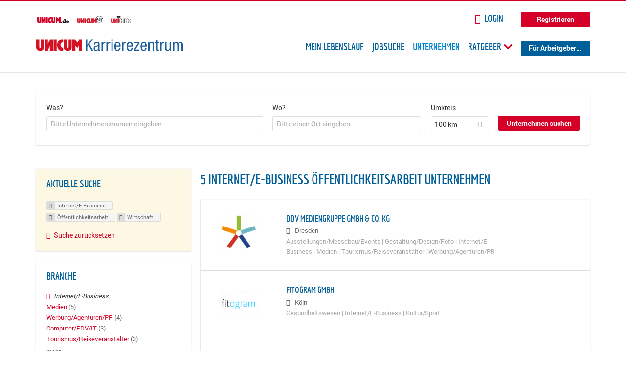

--- FILE ---
content_type: text/html; charset=utf-8
request_url: https://karriere.unicum.de/firmen/internet-e-business/oeffentlichkeitsarbeit/wirtschaft
body_size: 12211
content:
<!DOCTYPE html>
  <!--[if IEMobile 7]><html class="no-js ie iem7" lang="de" dir="ltr"><![endif]-->
  <!--[if lte IE 6]><html class="no-js ie lt-ie9 lt-ie8 lt-ie7" lang="de" dir="ltr"><![endif]-->
  <!--[if (IE 7)&(!IEMobile)]><html class="no-js ie lt-ie9 lt-ie8" lang="de" dir="ltr"><![endif]-->
  <!--[if IE 8]><html class="no-js ie lt-ie9" lang="de" dir="ltr"><![endif]-->
  <!--[if (gte IE 9)|(gt IEMobile 7)]><html class="no-js ie" lang="de" dir="ltr" prefix="og: http://ogp.me/ns# content: http://purl.org/rss/1.0/modules/content/ dc: http://purl.org/dc/terms/ foaf: http://xmlns.com/foaf/0.1/ rdfs: http://www.w3.org/2000/01/rdf-schema# sioc: http://rdfs.org/sioc/ns# sioct: http://rdfs.org/sioc/types# skos: http://www.w3.org/2004/02/skos/core# xsd: http://www.w3.org/2001/XMLSchema# schema: http://schema.org/"><![endif]-->
  <!--[if !IE]><!--><html class="no-js" lang="de" dir="ltr" prefix="og: http://ogp.me/ns# content: http://purl.org/rss/1.0/modules/content/ dc: http://purl.org/dc/terms/ foaf: http://xmlns.com/foaf/0.1/ rdfs: http://www.w3.org/2000/01/rdf-schema# sioc: http://rdfs.org/sioc/ns# sioct: http://rdfs.org/sioc/types# skos: http://www.w3.org/2004/02/skos/core# xsd: http://www.w3.org/2001/XMLSchema# schema: http://schema.org/"><!--<![endif]-->
<head>
  <title>Internet/E-Business Öffentlichkeitsarbeit Wirtschaft Unternehmen | Karrierezentrum</title>
  <!--[if IE]><![endif]-->
<meta charset="utf-8" />
<meta name="robots" content="noindex, follow" />
<meta name="description" content="5 Internet/E-Business Öffentlichkeitsarbeit Wirtschaft Unternehmen - Unternehmen auf Karrierezentrum" />
<script type="application/ld+json">{"@context":"http:\/\/schema.org","@type":"WebSite","name":"Karrierezentrum","url":"https:\/\/karriere.unicum.de"}</script>
<link as="image" href="https://karriere.unicum.de/sites/default/files/unicum-karrierezentrum-logo.svg" rel="preload" />
<link as="font" href="https://karriere.unicum.de/profiles/recruiter/themes/epiq/dist/fonts/fontawesome-webfont.woff" type="font/woff" crossorigin="1" rel="preload" />
<link as="font" href="https://karriere.unicum.de/sites/all/themes/unicum_ng/dist/fonts/opensans/OpenSans.woff?v=1.0.0" crossorigin="1" type="font/woff2" rel="preload" />
<link as="font" href="https://karriere.unicum.de/sites/all/themes/unicum_ng/dist/fonts/opensans/OpenSans.woff2?v=1.0.0" crossorigin="1" type="font/woff2" rel="preload" />
<link as="font" href="https://karriere.unicum.de/sites/all/themes/unicum_ng/dist/fonts/opensans/OpenSans-Bold.woff?v=1.0.0" crossorigin="1" type="font/woff2" rel="preload" />
<link as="font" href="https://karriere.unicum.de/sites/all/themes/unicum_ng/dist/fonts/opensans/OpenSans-Bold.woff2?v=1.0.0" crossorigin="1" type="font/woff2" rel="preload" />
<link as="font" href="https://karriere.unicum.de/sites/all/themes/unicum_ng/dist/fonts/opensans/OpenSans-Italic.woff?v=1.0.0" crossorigin="1" type="font/woff2" rel="preload" />
<link as="font" href="https://karriere.unicum.de/sites/all/themes/unicum_ng/dist/fonts/opensans/OpenSans-Italic.woff2?v=1.0.0" crossorigin="1" type="font/woff2" rel="preload" />
<link as="font" href="https://karriere.unicum.de/sites/all/themes/unicum_ng/dist/fonts/opensans/OpenSans-Semibold.woff?v=1.0.0" crossorigin="1" type="font/woff2" rel="preload" />
<link as="font" href="https://karriere.unicum.de/sites/all/themes/unicum_ng/dist/fonts/opensans/OpenSans-Semibold.woff2?v=1.0.0" crossorigin="1" type="font/woff2" rel="preload" />
<link rel="shortcut icon" href="https://karriere.unicum.de/sites/all/themes/unicum_ng/favicon.ico" type="image/vnd.microsoft.icon" />
<script>dataLayer = [{"userUid":0}];</script>
<link rel="profile" href="http://www.w3.org/1999/xhtml/vocab" />
<meta property="og:image" name="twitter:image:src" content="https://karriere.unicum.de/sites/all/themes/unicum_ng/dist/images/og-image.jpg" />
<meta property="og:image" content="https://karriere.unicum.de/sites/all/themes/unicum_ng/dist/images/og-image.jpg" />
<meta name="HandheldFriendly" content="true" />
<meta name="MobileOptimized" content="width" />
<meta http-equiv="cleartype" content="on" />
<link rel="apple-touch-icon-precomposed" href="https://karriere.unicum.de/sites/all/themes/unicum_ng/apple-touch-icon-precomposed.png" />
<link rel="apple-touch-icon" href="https://karriere.unicum.de/sites/all/themes/unicum_ng/apple-touch-icon.png" />
<meta name="viewport" content="width=device-width, initial-scale=1.0, minimum-scale=1.0" />
<meta name="generator" content="Drupal 7 (https://www.drupal.org)" />
<link rel="canonical" href="https://karriere.unicum.de/firmen/internet-e-business/oeffentlichkeitsarbeit/wirtschaft" />
<meta property="og:site_name" content="Karrierezentrum" />
<meta property="og:type" content="article" />
<meta property="og:url" content="https://karriere.unicum.de/firmen/internet-e-business/oeffentlichkeitsarbeit/wirtschaft" />
  <link type="text/css" rel="stylesheet" href="https://karriere.unicum.de/sites/default/files/advagg_css/css__MGYe8BQMpEbG5w0P9wGnMuK77K79SzZB76PtgJXvNJg__40bRhkwrIfQBhz5HVJv4q551a6_VdcdFWwD9PG_xjqY__MKN6ot5JlQ6690hHapBrIorVku4jEBISNej9FWLDiRk.css" media="all" />
<style>@font-face{font-family:'drop';src:local(Arial),local(Droid)}@font-face{font-family:'spinjs';src:local(Arial),local(Droid)}.ajax-progress div.throbber{font-family:drop !important;line-height:90px;text-indent:50px;word-spacing:30px;letter-spacing:50px;font-size:50px;font-weight:300;color:#3182c5;background-color:#fff}</style>
<link type="text/css" rel="stylesheet" href="https://karriere.unicum.de/sites/default/files/advagg_css/css__I7Qeu2AwC63XbSsOIKHUMu7XOXiBTN-y1M2fe1tFaO4__hjRk8fiq7qfqnfskO9m9feg7D6qP2cPcmHL9dhwjLbU__MKN6ot5JlQ6690hHapBrIorVku4jEBISNej9FWLDiRk.css" media="all" />

<!--[if lte IE 8]>
<link type="text/css" rel="stylesheet" href="https://karriere.unicum.de/sites/default/files/advagg_css/css__RaQftD9HyPd4uPmz7i3LfR-8jRgZUPDmXJaZ5kvknM4__1wB_UJ5uFFBh0AebLVvknbC690BuKwdj8B_M2pfMkbU__MKN6ot5JlQ6690hHapBrIorVku4jEBISNej9FWLDiRk.css" media="all" />
<![endif]-->
  <script type="text/javascript" src="https://karriere.unicum.de/sites/default/files/advagg_js/js__28y1XDbdTE31StYF_ZUsup7NSS8xdACxSVDWX_8h4CI__4aAa6wTLW0AoH_uqCQ7lkZsGMNzPmCVwdVlnkqM-kwI__MKN6ot5JlQ6690hHapBrIorVku4jEBISNej9FWLDiRk.js"></script>
<script type="text/javascript">
<!--//--><![CDATA[//><!--
document.createElement( "picture" );
//--><!]]>
</script>
<script type="text/javascript" src="https://karriere.unicum.de/sites/default/files/advagg_js/js__gyLbfOItYl8NLy-g4pbfGJHe_hMl20p0kUY71bBALc0__SfYhzI3cWzyZy_3bhOepRoE25wbXgnx4CiOBPvp-9Dc__MKN6ot5JlQ6690hHapBrIorVku4jEBISNej9FWLDiRk.js"></script>
<script type="text/javascript" src="https://maps.googleapis.com/maps/api/js?key=AIzaSyCWqxiBbPXMFjxLCX_6Zdsuuqlmrdk9FdU&amp;libraries=places&amp;language=de"></script>
<script type="text/javascript" src="https://karriere.unicum.de/sites/default/files/advagg_js/js__-ecI8BoX_Q7JC9yZDtGddIUfxacFfiuikmVuvubTW-A__kOus15k0Gim3zbmlUpz9pti5GQJ3fQYl_pcaKBKzxQQ__MKN6ot5JlQ6690hHapBrIorVku4jEBISNej9FWLDiRk.js"></script>
<script type="text/javascript" async="async" src="https://securepubads.g.doubleclick.net/tag/js/gpt.js"></script>
<script type="text/javascript">
<!--//--><![CDATA[//><!--
var googletag=googletag||{};googletag.cmd=googletag.cmd||[];
//--><!]]>
</script>
<script type="text/javascript" src="https://karriere.unicum.de/sites/default/files/advagg_js/js__7Ig3WXQ1TSJNUZBq9frmQyZmSRKjh9K33W1EXnOmAmY__Dwz42xDshCzPEC4DaOZEAAvBiWjWyEFU5S-Z1YZhM5E__MKN6ot5JlQ6690hHapBrIorVku4jEBISNej9FWLDiRk.js"></script>
<script type="text/javascript" src="https://karriere.unicum.de/sites/default/files/advagg_js/js__sFPiGtMG3UL_jaQ8kU0AbDAVfthhTuU5n8Wt0oKigPU__iyZU8OZQQnPpYMCIcrpafs4n5ACdkZunFKjqh-WvRBg__MKN6ot5JlQ6690hHapBrIorVku4jEBISNej9FWLDiRk.js"></script>
<script type="text/javascript" src="https://karriere.unicum.de/sites/default/files/advagg_js/js__2Anhq8cfg7jW5LKla6nuDCQw9dk6_xtiKE3s0bkAOYA__eRtMZaLnCYA5AvZAKTIH3MU4gk_1IcEo6NphAg48jLc__MKN6ot5JlQ6690hHapBrIorVku4jEBISNej9FWLDiRk.js"></script>
<script type="text/javascript" src="https://karriere.unicum.de/sites/default/files/advagg_js/js__XP5DCsQPY6MC0yZULmDacBIOjX7i7FibjaXZ_lbifeI__lydWGeJDUBEtYpwYtu7j7713KHTFKfx4Xp8UEfdt9ss__MKN6ot5JlQ6690hHapBrIorVku4jEBISNej9FWLDiRk.js"></script>
<script type="text/javascript" src="https://karriere.unicum.de/sites/default/files/advagg_js/js__1FY1yspgwIZR5g4XMxFR_jEoyHnCF9UyW386DXV3Zis__MXcfwxlXwxgZt2PBbLUK3JNCrZholrgggD6JHTFzMLo__MKN6ot5JlQ6690hHapBrIorVku4jEBISNej9FWLDiRk.js"></script>
<script type="text/javascript">
<!--//--><![CDATA[//><!--
jQuery.extend(Drupal.settings, {"basePath":"\/","pathPrefix":"","setHasJsCookie":0,"overlay":{"paths":{"admin":"user\/*\/addressbook\/*\/create\nuser\/*\/addressbook\/*\/edit\/*\nuser\/*\/addressbook\/*\/delete\/*\nnode\/*\/access\nimport\nimport\/*\nnode\/*\/import\nnode\/*\/delete-items\nnode\/*\/log\nfield-collection\/*\/*\/edit\nfield-collection\/*\/*\/delete\nfield-collection\/*\/add\/*\/*\nnode\/*\/edit\nnode\/*\/delete\nnode\/*\/revisions\nnode\/*\/revisions\/*\/revert\nnode\/*\/revisions\/*\/delete\nnode\/add\nnode\/add\/*\noverlay\/dismiss-message\njob-bookmarks-anon\njob-bookmarks-anon\/*\nfield-collection\/*\/*\/*\nreplicate\/*\/*\nnode\/*\/replicate\nfield-collection\/*\/*\/replicate\nuser\/*\/socialmedia\nbatch\ntaxonomy\/term\/*\/edit\nuser\/*\/cancel\nuser\/*\/edit\/*\nnode\/*\/revisions\/view\/*\/*\nuser\/*\/saved-searches\ncontact\nresume_set_hidden\/*\njob_unpublish\/*\nbenutzer\nbenutzer\/registrieren\njob_application_reject\/*\nresume-contact-request\/*\nresume-contact-request-approved\/*\nuser\/verify\nrecruiter\/add-job","non_admin":"admin\/structure\/block\/demo\/*\nfield-collection\/*\/*\/view\nadmin\/reports\/status\/php\nadmin\/config\/system\/google-analytics-reports-api\nadmin\/commerce\/orders\/*\/pdf-invoice"},"pathPrefixes":["en","de","id-lang"],"ajaxCallback":"overlay-ajax"},"hurricane":{"map":{"line-height":true,"text-indent":true,"word-spacing":true,"letter-spacing":true,"font-size":true,"font-weight":[null,100,200,300,400,500,600,700,800,900],"font-family":["drop","spinjs"],"text-transform":[null,"none","capitalize","uppercase"],"text-decoration":[null,"none","underline","overline","line-through","blink"],"text-align":[null,"left","right","center","justify"],"white-space":[null,"normal","pre","nowrap","pre-wrap","pre-line"],"font-style":[null,"normal","italic","oblique"],"color":false,"background-color":false}},"search_api_autocomplete":{"search_api_views_company_profile_search":{"custom_path":true}},"formawesome":{"excludes":[""]},"states":{"#edit-company-geo-location":{"visible":{":input[name=\u0022radius\u0022],dummy-empty":{"!value":"empty"},":input[name=\u0022radius\u0022],dummy-not-empty":{"!value":"not empty"}}}},"geocomplete_views_form":{"fields":[{"input":"edit-company-geo-location","root":"root-company-geo-location","dataSelector":"data-geo","logActivity":false,"submit":"edit-submit-company-profile-search","placeholder":"Bitte einen Ort eingeben","returnTypes":["(cities)"],"minLength":1,"queryDelay":250,"fixtures":null,"placeDetailFields":["address_components","formatted_address"],"forceGeocompleteLabel":false},{"input":"edit-company-geo-location","root":"root-company-geo-location","dataSelector":"data-geo","logActivity":false,"submit":"edit-submit-company-profile-search","placeholder":"Bitte einen Ort eingeben","returnTypes":["(cities)"],"minLength":1,"queryDelay":250,"fixtures":null,"placeDetailFields":["address_components","formatted_address"],"forceGeocompleteLabel":false}],"location_bias":{"lat":51,"lng":10,"radius":1000000,"strictBounds":false}},"urlIsAjaxTrusted":{"\/firmen\/internet-e-business\/oeffentlichkeitsarbeit\/wirtschaft":true},"better_exposed_filters":{"views":{"company_profile_search":{"displays":{"page":{"filters":{"search_api_views_fulltext":{"required":false},"company_geo_location":{"required":false}}}}}}},"facetapi":{"facets":[{"limit":"5","id":"facetapi-facet-search-apicompany-profile-search-block-field-company-profile-infofield-company-size","searcher":"search_api@company_profile_search","realmName":"block","facetName":"field_company_profile_info:field_company_size","queryType":null,"widget":"facetapi_links","showMoreText":"Show more","showFewerText":"Show fewer"},{"limit":"5","id":"facetapi-facet-search-apicompany-profile-search-block-field-company-profile-infofield-company-occupational-fieldparents-all","searcher":"search_api@company_profile_search","realmName":"block","facetName":"field_company_profile_info:field_company_occupational_field:parents_all","queryType":null,"widget":"facetapi_links","showMoreText":"Show more","showFewerText":"Show fewer"},{"limit":"5","id":"facetapi-facet-search-apicompany-profile-search-block-field-company-profile-infofield-company-industryparents-all","searcher":"search_api@company_profile_search","realmName":"block","facetName":"field_company_profile_info:field_company_industry:parents_all","queryType":null,"widget":"facetapi_links","showMoreText":"Show more","showFewerText":"Show fewer"},{"limit":"5","id":"facetapi-facet-search-apicompany-profile-search-block-field-company-profile-infofield-company-field-of-studiesparents-all","searcher":"search_api@company_profile_search","realmName":"block","facetName":"field_company_profile_info:field_company_field_of_studies:parents_all","queryType":null,"widget":"facetapi_links","showMoreText":"Show more","showFewerText":"Show fewer"},{"limit":"0","id":"facetapi-facet-search-apicompany-profile-search-block-search-api-aggregation-first-company-name-letter","searcher":"search_api@company_profile_search","realmName":"block","facetName":"search_api_aggregation_first_company_name_letter","queryType":null,"widget":"facetapi_links","showMoreText":"Show more","showFewerText":"Show fewer"}]},"baseUrl":"https:\/\/karriere.unicum.de","jobsPageUrl":"https:\/\/karriere.unicum.de\/jobs","dataLayer":{"languages":{"en":{"language":"en","name":"English","native":"English","direction":"0","enabled":"1","plurals":"0","formula":"","domain":"","prefix":"en","weight":"0","javascript":""},"de":{"language":"de","name":"German","native":"Deutsch","direction":"0","enabled":"1","plurals":"2","formula":"($n!=1)","domain":"","prefix":"de","weight":"0","javascript":"CHHBbKZYTYhRWJ0omRwJjzeVQZlkFx6LB8NuhAKtWS4"},"id-lang":{"language":"id-lang","name":"ID","native":"ID","direction":"0","enabled":"1","plurals":"0","formula":"","domain":"","prefix":"id-lang","weight":"0","javascript":"f4dTVkBPW4AHO__OHM7cGq69-yrKfuR_szS0eVoqDZg"},"jq":{"language":"jq","name":"jobiqo","native":"jobiqo","direction":"0","enabled":"0","plurals":"0","formula":"","domain":"","prefix":"jq","weight":"0","javascript":"A6Pwj7D6F-g9a2TteEx4d_38p2tawqHe2efAYYYh4gk"}},"defaultLang":"de"},"ajaxPageState":{"js":{"profiles\/recruiter\/modules\/picture\/picturefill\/picturefill.js":1,"profiles\/recruiter\/modules\/picture\/picture.js":1,"sites\/all\/modules\/adspirit\/js\/internal_link_tracking.js":1,"public:\/\/google_tag\/google_tag.script.js":1,"profiles\/recruiter\/modules\/jquery_update\/replace\/jquery\/1.12\/jquery.min.js":1,"misc\/jquery-extend-3.4.0.js":1,"misc\/jquery-html-prefilter-3.5.0-backport.js":1,"misc\/jquery.once.js":1,"misc\/drupal.js":1,"profiles\/recruiter\/themes\/omega\/omega\/js\/no-js.js":1,"profiles\/recruiter\/modules\/jquery_update\/js\/jquery_browser.js":1,"profiles\/recruiter\/modules\/jquery_update\/replace\/ui\/ui\/minified\/jquery.ui.core.min.js":1,"misc\/jquery.ba-bbq.js":1,"modules\/overlay\/overlay-parent.js":1,"profiles\/recruiter\/modules\/hurricane\/hurricane.js":1,"profiles\/recruiter\/modules\/hurricane\/drop.js":1,"profiles\/recruiter\/libraries\/selectize.js\/dist\/js\/standalone\/selectize.js":1,"profiles\/recruiter\/modules\/formawesome\/js\/formawesome.selectize-accessible.js":1,"profiles\/recruiter\/modules\/formawesome\/js\/formawesome.selectize.js":1,"misc\/states.js":1,"misc\/form-single-submit.js":1,"profiles\/recruiter\/modules\/visualization\/js\/visualization.js":1,"sites\/all\/modules\/adspirit\/js\/consentmanager.js":1,"public:\/\/languages\/de_CHHBbKZYTYhRWJ0omRwJjzeVQZlkFx6LB8NuhAKtWS4.js":1,"misc\/autocomplete.js":1,"profiles\/recruiter\/modules\/search_api_autocomplete\/search_api_autocomplete.js":1,"https:\/\/maps.googleapis.com\/maps\/api\/js?key=AIzaSyCWqxiBbPXMFjxLCX_6Zdsuuqlmrdk9FdU\u0026libraries=places\u0026language=de":1,"profiles\/recruiter\/modules\/picture\/lazysizes\/lazysizes.js":1,"https:\/\/securepubads.g.doubleclick.net\/tag\/js\/gpt.js":1,"profiles\/recruiter\/themes\/epiq\/bower_components\/hammerjs\/hammer.js":1,"profiles\/recruiter\/themes\/epiq\/dist\/js\/mobile_menu.js":1,"profiles\/recruiter\/modules\/facetapi\/facetapi.js":1,"profiles\/recruiter\/modules\/datalayer\/datalayer.js":1,"profiles\/recruiter\/modules\/hurricane\/hurricane_integration\/hurricane_autocomplete.js":1,"profiles\/recruiter\/modules\/recruiter_internal\/recruiter_geocomplete\/js\/dist\/main.js":1,"profiles\/recruiter\/modules\/formawesome\/js\/formawesome.status.js":1,"profiles\/recruiter\/themes\/epiq\/bower_components\/jquery-tiptip\/jquery.tipTip.minified.js":1,"profiles\/recruiter\/themes\/epiq\/bower_components\/matchMedia\/matchMedia.js":1,"profiles\/recruiter\/themes\/epiq\/bower_components\/jquery-placeholder\/jquery.placeholder.js":1,"profiles\/recruiter\/themes\/epiq\/bower_components\/svgxuse\/svgxuse.js":1,"profiles\/recruiter\/themes\/epiq\/dist\/js\/dialog.js":1,"profiles\/recruiter\/themes\/epiq\/dist\/js\/dropbutton.js":1,"profiles\/recruiter\/themes\/epiq\/dist\/js\/overlay.js":1,"profiles\/recruiter\/themes\/epiq\/dist\/js\/main.js":1,"profiles\/recruiter\/themes\/epiq\/dist\/js\/polyfill.js":1,"sites\/all\/themes\/unicum_ng\/dist\/js\/unicum_ng.js":1}}});
//--><!]]>
</script>
</head>
<body class="html not-front not-logged-in page-search page-search-companies page-search-companies-internet-e-business page-search-companies-internet-e-business-oeffentlichkeitsarbeit page-search-companies-internet-e-business-oeffentlichkeitsarbeit-wirtschaft i18n-de section-search sidebar-first has-branding-logo" x-ms-format-detection="none">
  <a href="#main-content" class="element-invisible element-focusable">Zum Hauptinhalt springen</a>
  <script src="/sites/all/modules/adspirit/js/consentmanager.js"></script><script src="/sites/all/modules/adspirit/js/adition_karriere_init.js"></script><noscript aria-hidden="true"><iframe src="https://www.googletagmanager.com/ns.html?id=GTM-M9WWB2Z" height="0" width="0" style="display:none;visibility:hidden" title="Google Tag Manager">Google Tag Manager</iframe></noscript>  <div class="l-page-wrapper clearfix">
  <div class="superbanner-top" dir="superbanner-top">
      </div>
  <div  class="l-page">
    <header class="l-header" role="banner">
      <div class="l-mobile-menu">
        <div class="menu">
          <button class="menu--mobile__switch svg-icon--action svg-icon">
            
<span class="recruiter-epiq-icon svg-icon"  class="recruiter-epiq-icon svg-icon">
<svg xmlns="http://www.w3.org/2000/svg" role="img" aria-labelledby="bars" viewBox="0 0 100 100">
      <title id="bars">Menü</title>
    <use
    xlink:href="https://karriere.unicum.de/sites/all/themes/unicum_ng/dist/icons/defs/icons.svg#bars"></use>
</svg>
</span>
          </button>
        </div>
        <div class="l-branding-mobile">
                                    <a href="/"
                 title="Karrierezentrum" rel="home"
                 class="site-logo">
                <img src="https://karriere.unicum.de/sites/default/files/unicum-karrierezentrum-logo.svg"
                     alt="Karrierezentrum"/>
              </a>
                                        </div>
        <a href="/search/job" class="svg-icon--action svg-icon">
          
<span class="recruiter-epiq-icon svg-icon"  class="recruiter-epiq-icon svg-icon">
<svg xmlns="http://www.w3.org/2000/svg" role="img" aria-labelledby="search" viewBox="0 0 100 100">
      <title id="search">Jobs suchen</title>
    <use
    xlink:href="https://karriere.unicum.de/sites/all/themes/unicum_ng/dist/icons/defs/icons.svg#search"></use>
</svg>
</span>
        </a>
      </div>
      <div class="l-container">
        <div class="l-branding">
                      <a href="/"
               title="Karrierezentrum" rel="home"
               class="site-logo">
              <img src="https://karriere.unicum.de/sites/default/files/unicum-karrierezentrum-logo.svg"
                   alt="Karrierezentrum"/>
            </a>
                    
                            </div>

          <div class="l-region l-region--header">
    <div id="block-block-24" class="block block--block block--block-24">
        <div class="block__content">
    <script src="https://abi.unicum.de/sites/all/themes/unicum/js/adition_karriere_init.js" async="true"></script>  </div>
</div>
  </div>
        <div class="l-navigation-container mobile-menu">
          <div class="navigation-wrapper">
            <div class="navigation__mobile-menu-branding">
                              <a href="/"
                   title="Karrierezentrum" rel="home"
                   class="site-logo">
                  <img src="https://karriere.unicum.de/sites/default/files/unicum-karrierezentrum-logo.svg"
                       alt="Karrierezentrum"/>
                </a>
                            <button class="mobile-menu__close svg-icon--action">
                
<span class="recruiter-epiq-icon svg-icon svg-icon--action"  class="recruiter-epiq-icon svg-icon svg-icon--action">
<svg xmlns="http://www.w3.org/2000/svg" role="img" aria-labelledby="times" viewBox="0 0 100 100">
      <title id="times">Menü schließen</title>
    <use
    xlink:href="https://karriere.unicum.de/sites/all/themes/unicum_ng/dist/icons/defs/icons.svg#times"></use>
</svg>
</span>
              </button>
            </div>
            <div class="l-navigation-top">
                              <div class="l-region l-region--navigation-top">
    <div id="block-block-5" class="block block--block block--toolbar block--block-5">
        <div class="block__content">
    <ul class="menu">
<li><a href="https://www.unicum.de"><img style="padding-left: 2px;" alt="UNICUM.de" src="/sites/all/themes/unicum_ng/dist/images/logos/unicumde-logo.png" target="_blank" /></a></li>
<li><a href="https://abi.unicum.de/"><img alt="Unicum Abi" src="/sites/all/themes/unicum_ng/dist/images/logos/unicum-abi-logo.png" target="_blank" /></a></li>
<li><a href="https://unicheck.unicum.de"><img alt="UNIcheck" src="/sites/all/themes/unicum_ng/dist/images/logos/unicheck-logo.png" target="_blank" /></a></li>
</ul>
  </div>
</div>
<nav id="block-menu-menu-login-menu" role="navigation" class="block block--menu block-user-menu block--menu-menu-login-menu">
      
  <ul class="menu"><li class="first leaf"><a href="/user/login?current=search/companies/internet-e-business/oeffentlichkeitsarbeit/wirtschaft" class="login-transparent">Login</a></li>
<li class="last leaf"><a href="/user/register" class="button--register">Registrieren</a></li>
</ul></nav>
  </div>
            </div>
            <div class="l-navigation-main">
                <div class="l-region l-region--navigation">
    <nav id="block-menu-menu-applicant-menu" role="navigation" class="block block--menu block-main-menu block-applicant-menu block--menu-menu-applicant-menu">
      
  <ul class="menu"><li class="first leaf"><a href="/lebenslauf">Mein Lebenslauf</a></li>
<li class="leaf"><a href="/jobs">Jobsuche</a></li>
<li class="expanded active-trail"><a href="/firmen" title="" class="active-trail active">Unternehmen</a></li>
<li class="expanded menu--list has-sub-menu"><button class="sub-menu__trigger svg-icon--action svg-icon--baseline">Ratgeber
<span class="recruiter-epiq-icon trigger__icon--mobile svg-icon svg-icon--action"  class="recruiter-epiq-icon trigger__icon--mobile svg-icon svg-icon--action">
<svg xmlns="http://www.w3.org/2000/svg" role="img" aria-labelledby="chevron-right" viewBox="0 0 100 100">
    <use
    xlink:href="https://karriere.unicum.de/sites/all/themes/unicum_ng/dist/icons/defs/icons.svg#chevron-right"></use>
</svg>
</span>

<span class="recruiter-epiq-icon trigger__icon--desktop svg-icon svg-icon--action"  class="recruiter-epiq-icon trigger__icon--desktop svg-icon svg-icon--action">
<svg xmlns="http://www.w3.org/2000/svg" role="img" aria-labelledby="chevron-down" viewBox="0 0 100 100">
    <use
    xlink:href="https://karriere.unicum.de/sites/all/themes/unicum_ng/dist/icons/defs/icons.svg#chevron-down"></use>
</svg>
</span>
</button><ul class="menu"><li><button class="sub-menu__close svg-icon--action svg-icon--baseline">
<span class="recruiter-epiq-icon svg-icon"  class="recruiter-epiq-icon svg-icon">
<svg xmlns="http://www.w3.org/2000/svg" role="img" aria-labelledby="chevron-left" viewBox="0 0 100 100">
    <use
    xlink:href="https://karriere.unicum.de/sites/all/themes/unicum_ng/dist/icons/defs/icons.svg#chevron-left"></use>
</svg>
</span>
Zurück</button></li><li class="expanded menu--list has-sub-menu sub-menu__main-link"><a href="https://karriere.unicum.de/ratgeber">Ratgeber</a></li>
<li class="first leaf"><a href="https://karriere.unicum.de/tipps-jobsuche">Tipps zur Jobsuche</a></li>
<li class="leaf"><a href="https://karriere.unicum.de/erfolgreich-bewerben">Erfolgreich bewerben</a></li>
<li class="leaf"><a href="https://karriere.unicum.de/berufseinstieg">Berufseinstieg</a></li>
<li class="leaf"><a href="https://karriere.unicum.de/erfolg-im-job">Erfolg im Job</a></li>
<li class="leaf"><a href="https://karriere.unicum.de/berufe">Berufe</a></li>
<li class="leaf"><a href="https://karriere.unicum.de/gehalt">Gehalt</a></li>
<li class="leaf"><a href="https://karriere.unicum.de/arbeiten-im-ausland">Arbeiten im Ausland</a></li>
<li class="last leaf"><a href="https://karriere.unicum.de/wissenswertes-berufsleben">Wissenswertes</a></li>
</ul></li>
<li class="last leaf"><a href="/unternehmen" class="menu-item--switch">Für Arbeitgeber</a></li>
</ul></nav>
  </div>
            </div>
          </div>
        </div>
      </div>
    </header>

    
          <div class="l-search">
        <div class="l-container">
            <div class="l-region l-region--search">
    <div id="block-views-cc6b601be0835d68231107649541f5e8" class="block block--views block-search block-company-search block--views-cc6b601be0835d68231107649541f5e8">
        <div class="block__content">
    <form class="views-exposed-form-company-profile-search-page" action="/firmen/internet-e-business/oeffentlichkeitsarbeit/wirtschaft" method="get" id="views-exposed-form-company-profile-search-page" accept-charset="UTF-8"><div><div class="views-exposed-form">
  <div class="views-exposed-widgets clearfix">
          <div id="edit-search-api-views-fulltext-wrapper" class="views-exposed-widget views-widget-filter-search_api_views_fulltext ">
                  <label for="edit-search-api-views-fulltext">
            Was?          </label>
          <div class="views-widget">
            <div class="form-item form-type-autocomplete form-type-textfield form-item-search-api-views-fulltext">
 <div class="form-item-input"><input class="auto_submit form-text form-autocomplete" data-search-api-autocomplete-search="search_api_views_company_profile_search" placeholder="Bitte Unternehmensnamen eingeben" type="text" id="edit-search-api-views-fulltext" name="search_api_views_fulltext" value="" size="30" maxlength="128" /><input type="hidden" id="edit-search-api-views-fulltext-autocomplete" value="https://karriere.unicum.de/sapi_autocomplete.php?machine_name=search_api_views_company_profile_search" disabled="disabled" class="autocomplete" />
</div></div>
          </div>
                      </div>
                <div id="edit-company-geo-location-wrapper" class="views-exposed-widget views-widget-filter-company_geo_location has-operator ">
                  <label for="edit-company-geo-location">
            Wo?          </label>
          <div class="views-widget">
            <input id="edit-company-geo-location" type="hidden" name="company_geo_location" value="" />
<div id='root-company-geo-location'></div>          </div>
                      </div>
              <div class='views-exposed-widget views-widget-filter-company_geo_location views-geo-radius'>
          <label for="edit-radius">
            Umkreis          </label>
          <div class="views-operator">
            <div class="form-item form-type-select form-item-radius">
  <div class="form-item-input"><select class="formawesome-enhanced form-select" id="edit-radius" name="radius"><option value="">-</option><option value="5">5 km</option><option value="25">25 km</option><option value="50">50 km</option><option value="100" selected="selected">100 km</option><option value="200">200 km</option></select>
</div></div>
          </div>
        </div>
                          <div class="views-exposed-widget views-submit-button">
      <div><a class="mobile-facets__trigger svg-icon--action svg-icon--baseline">
<span class="recruiter-epiq-icon svg-icon"  class="recruiter-epiq-icon svg-icon">
<svg xmlns="http://www.w3.org/2000/svg" role="img" aria-labelledby="sliders-h" viewBox="0 0 100 100">
    <use
    xlink:href="https://karriere.unicum.de/sites/all/themes/unicum_ng/dist/icons/defs/icons.svg#sliders-h"></use>
</svg>
</span>
Detailsuche</a></div><div class="form-item form-type-submit form-item-Unternehmen-suchen">
 <input type="submit" id="edit-submit-company-profile-search" name="Unternehmen suchen" value="Unternehmen suchen" class="form-submit button button--primary" />
</div>
<input class="latitude" data-geo="lat" type="hidden" name="lat" value="" />
<input class="longitude" data-geo="lng" type="hidden" name="lon" value="" />
<input class="country" data-geo="country" type="hidden" name="country" value="" />
<input class="administrative_area_level_1" data-geo="administrative_area_level_1" type="hidden" name="administrative_area_level_1" value="" />
    </div>
      </div>
</div>
</div></form>  </div>
</div>
  </div>
        </div>
      </div>
    
    <div class="l-main">
      <div class="l-container">
        <div class="l-content" role="main">
          <a id="main-content"></a>
                                                                                            <div class="l-region l-region--content">
    <div class="view view-company-profile-search view-id-company_profile_search view-display-id-page view-dom-id-d83662a70e2a6bf129c07d833bb258d4">
            <div class="view-header">
      <h1 class="search-result-header">5 Internet/E-Business Öffentlichkeitsarbeit Unternehmen</h1>    </div>
  
  
  
      <div class="view-content">
        <div class="views-row views-row-1 views-row-odd views-row-first">
    <div class="entity entity-profile2 profile2-company-profile company_profile--teaser company-profile--teaser clearfix" about="/unternehmen/ddv-mediengruppe-gmbh-co-kg" typeof="" class="entity entity-profile2 profile2-company-profile company_profile--teaser">
  <div class="content">

    <a title='DDV Mediengruppe GmbH &amp; Co. KG' href='/unternehmen/ddv-mediengruppe-gmbh-co-kg'>
              <div class="company-profile__logo" >
          <picture  title="DDV Mediengruppe GmbH &amp; Co. KG">
<!--[if IE 9]><video style="display: none;"><![endif]-->
<source data-srcset="https://karriere.unicum.de/sites/default/files/styles/squared_teaser_logo_wide_1x/public/company_logos/logos_1_-_kopie.png?itok=gtxjQRI_ 1x, https://karriere.unicum.de/sites/default/files/styles/squared_teaser_logo_wide_2x/public/company_logos/logos_1_-_kopie.png?itok=GwPRfAte 2x" data-aspectratio="200/200" media="(min-width: 1200px)" />
<source data-srcset="https://karriere.unicum.de/sites/default/files/styles/squared_teaser_logo_narrow_1x/public/company_logos/logos_1_-_kopie.png?itok=60KGT8NE 1x, https://karriere.unicum.de/sites/default/files/styles/squared_teaser_logo_narrow_2x/public/company_logos/logos_1_-_kopie.png?itok=gBt4Rq_Z 2x" data-aspectratio="200/200" media="(min-width: 800px)" />
<source data-srcset="https://karriere.unicum.de/sites/default/files/styles/squared_teaser_logo_small_1x/public/company_logos/logos_1_-_kopie.png?itok=yC56_TDf 1x, https://karriere.unicum.de/sites/default/files/styles/squared_teaser_logo_small_2x/public/company_logos/logos_1_-_kopie.png?itok=TTOYbkYy 2x" data-aspectratio="150/150" media="(min-width: 480px)" />
<source data-srcset="https://karriere.unicum.de/sites/default/files/styles/squared_teaser_logo_mobile_1x/public/company_logos/logos_1_-_kopie.png?itok=nAlS4kN5 1x, https://karriere.unicum.de/sites/default/files/styles/squared_teaser_logo_mobile_2x/public/company_logos/logos_1_-_kopie.png?itok=8zO5no8E 2x" data-aspectratio="200/200" media="(min-width: 0px)" />
<!--[if IE 9]></video><![endif]-->
<img  class="lazyload" data-aspectratio="" data-src="https://karriere.unicum.de/sites/default/files/styles/frontpage_company_logo/public/company_logos/logos_1_-_kopie.png?itok=RoSd0AzK" alt="DDV Mediengruppe GmbH &amp; Co. KG" title="DDV Mediengruppe GmbH &amp; Co. KG" />
</picture>        </div>
      
      <div class="company-profile__info" >
        <h2 class="company-profile__name" >
          <div class="field field--name-field-company-name field--type-text field--label-hidden"><div class="field__items"><div class="field__item even">DDV Mediengruppe GmbH &amp; Co. KG</div></div></div>        </h2>

                  <div class="company-profile__address" >
            <div class="field field--name-field-company-address field--type-addressfield field--label-hidden"><div class="field__items"><div class="field__item even"><div class="street-block"><div class="thoroughfare">Ostra-Allee 20</div></div>
<div class="addressfield-container-inline locality-block country-DE country-hidden"><span class="postal-code">01067</span> <span class="locality">Dresden</span></div>
</div></div></div>          </div>
        
                  <div class="company-profile__industry" >
            Ausstellungen/Messebau/Events | Gestaltung/Design/Foto | Internet/E-Business | Medien | Tourismus/Reiseveranstalter | Werbung/Agenturen/PR          </div>
              </div>
    </a>

    <div class="company-profile__links">
      
      
      
      
      
          </div>
  </div>
</div>
  </div>
  <div class="views-row views-row-2 views-row-even">
    <div class="entity entity-profile2 profile2-company-profile company_profile--teaser company-profile--teaser clearfix" about="/unternehmen/fitogram-gmbh" typeof="" class="entity entity-profile2 profile2-company-profile company_profile--teaser">
  <div class="content">

    <a title='fitogram GmbH' href='/unternehmen/fitogram-gmbh'>
              <div class="company-profile__logo" >
          <picture  title="fitogram GmbH">
<!--[if IE 9]><video style="display: none;"><![endif]-->
<source data-srcset="https://karriere.unicum.de/sites/default/files/styles/squared_teaser_logo_wide_1x/public/company_logos/fitogram_logo.png?itok=00blIX0v 1x, https://karriere.unicum.de/sites/default/files/styles/squared_teaser_logo_wide_2x/public/company_logos/fitogram_logo.png?itok=LpvzI-TN 2x" data-aspectratio="200/200" media="(min-width: 1200px)" />
<source data-srcset="https://karriere.unicum.de/sites/default/files/styles/squared_teaser_logo_narrow_1x/public/company_logos/fitogram_logo.png?itok=VmJ4VYfV 1x, https://karriere.unicum.de/sites/default/files/styles/squared_teaser_logo_narrow_2x/public/company_logos/fitogram_logo.png?itok=KeAPYkYW 2x" data-aspectratio="200/200" media="(min-width: 800px)" />
<source data-srcset="https://karriere.unicum.de/sites/default/files/styles/squared_teaser_logo_small_1x/public/company_logos/fitogram_logo.png?itok=iMNs1zPp 1x, https://karriere.unicum.de/sites/default/files/styles/squared_teaser_logo_small_2x/public/company_logos/fitogram_logo.png?itok=9rvJaK8k 2x" data-aspectratio="150/150" media="(min-width: 480px)" />
<source data-srcset="https://karriere.unicum.de/sites/default/files/styles/squared_teaser_logo_mobile_1x/public/company_logos/fitogram_logo.png?itok=dR80J1Uc 1x, https://karriere.unicum.de/sites/default/files/styles/squared_teaser_logo_mobile_2x/public/company_logos/fitogram_logo.png?itok=xJUgOBZM 2x" data-aspectratio="200/200" media="(min-width: 0px)" />
<!--[if IE 9]></video><![endif]-->
<img  class="lazyload" data-aspectratio="" data-src="https://karriere.unicum.de/sites/default/files/styles/frontpage_company_logo/public/company_logos/fitogram_logo.png?itok=JSZ4NNNS" alt="fitogram GmbH" title="fitogram GmbH" />
</picture>        </div>
      
      <div class="company-profile__info" >
        <h2 class="company-profile__name" >
          <div class="field field--name-field-company-name field--type-text field--label-hidden"><div class="field__items"><div class="field__item even">fitogram GmbH</div></div></div>        </h2>

                  <div class="company-profile__address" >
            <div class="field field--name-field-company-address field--type-addressfield field--label-hidden"><div class="field__items"><div class="field__item even"><div class="street-block"><div class="thoroughfare">Im Klapperhof 7-23</div></div>
<div class="addressfield-container-inline locality-block country-DE country-hidden"><span class="postal-code">50670</span> <span class="locality">Köln</span></div>
</div></div></div>          </div>
        
                  <div class="company-profile__industry" >
            Gesundheitswesen | Internet/E-Business | Kultur/Sport          </div>
              </div>
    </a>

    <div class="company-profile__links">
      
      
      
      
      
          </div>
  </div>
</div>
  </div>
  <div class="views-row views-row-3 views-row-odd">
    <div class="entity entity-profile2 profile2-company-profile company_profile--teaser company-profile--teaser clearfix" about="/unternehmen/formblitz-gmbh" typeof="" class="entity entity-profile2 profile2-company-profile company_profile--teaser">
  <div class="content">

    <a title='Formblitz GmbH' href='/unternehmen/formblitz-gmbh'>
              <div class="company-profile__logo" >
          <picture  title="Formblitz GmbH">
<!--[if IE 9]><video style="display: none;"><![endif]-->
<source data-srcset="https://karriere.unicum.de/sites/default/files/styles/squared_teaser_logo_wide_1x/public/company_logos/fb-logo-rgb_.jpg?itok=TO3D-NF0 1x, https://karriere.unicum.de/sites/default/files/styles/squared_teaser_logo_wide_2x/public/company_logos/fb-logo-rgb_.jpg?itok=Ondd7jSI 2x" data-aspectratio="200/200" media="(min-width: 1200px)" />
<source data-srcset="https://karriere.unicum.de/sites/default/files/styles/squared_teaser_logo_narrow_1x/public/company_logos/fb-logo-rgb_.jpg?itok=O4ANqLNo 1x, https://karriere.unicum.de/sites/default/files/styles/squared_teaser_logo_narrow_2x/public/company_logos/fb-logo-rgb_.jpg?itok=ApFIqdWu 2x" data-aspectratio="200/200" media="(min-width: 800px)" />
<source data-srcset="https://karriere.unicum.de/sites/default/files/styles/squared_teaser_logo_small_1x/public/company_logos/fb-logo-rgb_.jpg?itok=79PNHg20 1x, https://karriere.unicum.de/sites/default/files/styles/squared_teaser_logo_small_2x/public/company_logos/fb-logo-rgb_.jpg?itok=iMjply6s 2x" data-aspectratio="150/150" media="(min-width: 480px)" />
<source data-srcset="https://karriere.unicum.de/sites/default/files/styles/squared_teaser_logo_mobile_1x/public/company_logos/fb-logo-rgb_.jpg?itok=CgvmTdDy 1x, https://karriere.unicum.de/sites/default/files/styles/squared_teaser_logo_mobile_2x/public/company_logos/fb-logo-rgb_.jpg?itok=OrtEdlF3 2x" data-aspectratio="200/200" media="(min-width: 0px)" />
<!--[if IE 9]></video><![endif]-->
<img  class="lazyload" data-aspectratio="" data-src="https://karriere.unicum.de/sites/default/files/styles/frontpage_company_logo/public/company_logos/fb-logo-rgb_.jpg?itok=aAICQdU_" alt="Formblitz GmbH" title="Formblitz GmbH" />
</picture>        </div>
      
      <div class="company-profile__info" >
        <h2 class="company-profile__name" >
          <div class="field field--name-field-company-name field--type-text field--label-hidden"><div class="field__items"><div class="field__item even">Formblitz GmbH</div></div></div>        </h2>

                  <div class="company-profile__address" >
            <div class="field field--name-field-company-address field--type-addressfield field--label-hidden"><div class="field__items"><div class="field__item even"><div class="street-block"><div class="thoroughfare">Potsdamer Straße 131</div></div>
<div class="addressfield-container-inline locality-block country-DE country-hidden"><span class="postal-code">10783</span> <span class="locality">Berlin</span></div>
</div></div></div>          </div>
        
                  <div class="company-profile__industry" >
            Computer/EDV/IT | Internet/E-Business | Medien | Software          </div>
              </div>
    </a>

    <div class="company-profile__links">
      
      
      
      
      
          </div>
  </div>
</div>
  </div>
  <div class="views-row views-row-4 views-row-even">
    <div class="entity entity-profile2 profile2-company-profile company_profile--teaser company-profile--teaser clearfix" about="/unternehmen/sony-music-entertainment-germany-gmbh" typeof="" class="entity entity-profile2 profile2-company-profile company_profile--teaser">
  <div class="content">

    <a title='Sony Music Entertainment Germany GmbH' href='/unternehmen/sony-music-entertainment-germany-gmbh'>
              <div class="company-profile__logo" >
          <picture  title="Sony Music Entertainment Germany GmbH">
<!--[if IE 9]><video style="display: none;"><![endif]-->
<source data-srcset="https://karriere.unicum.de/sites/default/files/styles/squared_teaser_logo_wide_1x/public/company_logos/sonymusiclogo_08_4color_large.jpg?itok=kXeT7EDt 1x, https://karriere.unicum.de/sites/default/files/styles/squared_teaser_logo_wide_2x/public/company_logos/sonymusiclogo_08_4color_large.jpg?itok=IVFD-ueG 2x" data-aspectratio="200/200" media="(min-width: 1200px)" />
<source data-srcset="https://karriere.unicum.de/sites/default/files/styles/squared_teaser_logo_narrow_1x/public/company_logos/sonymusiclogo_08_4color_large.jpg?itok=CIkHjQYK 1x, https://karriere.unicum.de/sites/default/files/styles/squared_teaser_logo_narrow_2x/public/company_logos/sonymusiclogo_08_4color_large.jpg?itok=eyGczVkI 2x" data-aspectratio="200/200" media="(min-width: 800px)" />
<source data-srcset="https://karriere.unicum.de/sites/default/files/styles/squared_teaser_logo_small_1x/public/company_logos/sonymusiclogo_08_4color_large.jpg?itok=Prno--8W 1x, https://karriere.unicum.de/sites/default/files/styles/squared_teaser_logo_small_2x/public/company_logos/sonymusiclogo_08_4color_large.jpg?itok=fo0wEHo9 2x" data-aspectratio="150/150" media="(min-width: 480px)" />
<source data-srcset="https://karriere.unicum.de/sites/default/files/styles/squared_teaser_logo_mobile_1x/public/company_logos/sonymusiclogo_08_4color_large.jpg?itok=9s_ZBxXX 1x, https://karriere.unicum.de/sites/default/files/styles/squared_teaser_logo_mobile_2x/public/company_logos/sonymusiclogo_08_4color_large.jpg?itok=ODckBten 2x" data-aspectratio="200/200" media="(min-width: 0px)" />
<!--[if IE 9]></video><![endif]-->
<img  class="lazyload" data-aspectratio="" data-src="https://karriere.unicum.de/sites/default/files/styles/frontpage_company_logo/public/company_logos/sonymusiclogo_08_4color_large.jpg?itok=CGtv9C5l" alt="Sony Music Entertainment Germany GmbH" title="Sony Music Entertainment Germany GmbH" />
</picture>        </div>
      
      <div class="company-profile__info" >
        <h2 class="company-profile__name" >
          <div class="field field--name-field-company-name field--type-text field--label-hidden"><div class="field__items"><div class="field__item even">Sony Music Entertainment Germany GmbH</div></div></div>        </h2>

                  <div class="company-profile__address" >
            <div class="field field--name-field-company-address field--type-addressfield field--label-hidden"><div class="field__items"><div class="field__item even"><div class="street-block"><div class="thoroughfare">Balanstraße 73</div></div>
<div class="addressfield-container-inline locality-block country-DE country-hidden"><span class="postal-code">81541</span> <span class="locality">München</span></div>
</div></div></div>          </div>
        
                  <div class="company-profile__industry" >
            Internet/E-Business | Konsumgüter/Körperpflege | Marktforschung | Medien | Telekommunikation | Werbung/Agenturen/PR          </div>
              </div>
    </a>

    <div class="company-profile__links">
      
      
      
      
      
          </div>
  </div>
</div>
  </div>
  <div class="views-row views-row-5 views-row-odd views-row-last">
    <div class="entity entity-profile2 profile2-company-profile company_profile--teaser company-profile--teaser clearfix" about="/unternehmen/trivago" typeof="" class="entity entity-profile2 profile2-company-profile company_profile--teaser">
  <div class="content">

    <a title='trivago ' href='/unternehmen/trivago'>
              <div class="company-profile__logo" >
          <picture  title="trivago ">
<!--[if IE 9]><video style="display: none;"><![endif]-->
<source data-srcset="https://karriere.unicum.de/sites/default/files/styles/squared_teaser_logo_wide_1x/public/company_logos/500.png?itok=38u8e56J 1x, https://karriere.unicum.de/sites/default/files/styles/squared_teaser_logo_wide_2x/public/company_logos/500.png?itok=ZzD4n7Kp 2x" data-aspectratio="200/200" media="(min-width: 1200px)" />
<source data-srcset="https://karriere.unicum.de/sites/default/files/styles/squared_teaser_logo_narrow_1x/public/company_logos/500.png?itok=amKI72p0 1x, https://karriere.unicum.de/sites/default/files/styles/squared_teaser_logo_narrow_2x/public/company_logos/500.png?itok=3M0N3Jy5 2x" data-aspectratio="200/200" media="(min-width: 800px)" />
<source data-srcset="https://karriere.unicum.de/sites/default/files/styles/squared_teaser_logo_small_1x/public/company_logos/500.png?itok=8wKSGyVl 1x, https://karriere.unicum.de/sites/default/files/styles/squared_teaser_logo_small_2x/public/company_logos/500.png?itok=re6-sb6N 2x" data-aspectratio="150/150" media="(min-width: 480px)" />
<source data-srcset="https://karriere.unicum.de/sites/default/files/styles/squared_teaser_logo_mobile_1x/public/company_logos/500.png?itok=76dK2K6p 1x, https://karriere.unicum.de/sites/default/files/styles/squared_teaser_logo_mobile_2x/public/company_logos/500.png?itok=xSdeEfm1 2x" data-aspectratio="200/200" media="(min-width: 0px)" />
<!--[if IE 9]></video><![endif]-->
<img  class="lazyload" data-aspectratio="" data-src="https://karriere.unicum.de/sites/default/files/styles/frontpage_company_logo/public/company_logos/500.png?itok=6arSDC6c" alt="trivago " title="trivago " />
</picture>        </div>
      
      <div class="company-profile__info" >
        <h2 class="company-profile__name" >
          <div class="field field--name-field-company-name field--type-text field--label-hidden"><div class="field__items"><div class="field__item even">trivago </div></div></div>        </h2>

                  <div class="company-profile__address" >
            <div class="field field--name-field-company-address field--type-addressfield field--label-hidden"><div class="field__items"><div class="field__item even"><div class="street-block"><div class="thoroughfare">Bennigsen-Platz 1</div></div>
<div class="addressfield-container-inline locality-block country-DE country-hidden"><span class="postal-code">40474</span> <span class="locality">Düsseldorf</span></div>
</div></div></div>          </div>
        
                  <div class="company-profile__industry" >
            Internet/E-Business          </div>
              </div>
    </a>

    <div class="company-profile__links">
      
      
      
      
      
          </div>
  </div>
</div>
  </div>
    </div>
  
  
  
  
  
  
</div>  </div>
                  </div>

        
          <div role="complementary" class="l-region l-region--sidebar-first sidebar--facetapi mobile-menu"'>
    <div class="navigation__mobile-menu-branding">
              <a href="/"
           title="Karrierezentrum" rel="home"
           class="site-logo">
          <img src="https://karriere.unicum.de/sites/default/files/unicum-karrierezentrum-logo.svg"
               alt="Karrierezentrum"/>
        </a>
            <button class="mobile-menu__close svg-icon--action">
        
<span class="recruiter-epiq-icon svg-icon svg-icon--action"  class="recruiter-epiq-icon svg-icon svg-icon--action">
<svg xmlns="http://www.w3.org/2000/svg" role="img" aria-labelledby="times--2" viewBox="0 0 100 100">
      <title id="times--2">Menü schließen</title>
    <use
    xlink:href="https://karriere.unicum.de/sites/all/themes/unicum_ng/dist/icons/defs/icons.svg#times"></use>
</svg>
</span>
      </button>
    </div>

    
    <div id="block-current-search-company-search-current-search" class="block block--current-search block--current-search-company-search-current-search">
        <div class="block__title"><span>Aktuelle Suche</span></div>
      <div class="block__content">
    <div class="current-search-item current-search-item-active current-search-item-active-items"><ul class=""><li><a href="/firmen/oeffentlichkeitsarbeit/wirtschaft" rel="nofollow" class=""><i class="facetapi-clear"></i> </a><span class="facetapi-facet-text">Internet/E-Business</span></li>
<li><a href="/firmen/internet-e-business/wirtschaft" rel="nofollow" class=""><i class="facetapi-clear"></i> </a><span class="facetapi-facet-text">Öffentlichkeitsarbeit</span></li>
<li><a href="/firmen/internet-e-business/oeffentlichkeitsarbeit" rel="nofollow" class=""><i class="facetapi-clear"></i> </a><span class="facetapi-facet-text">Wirtschaft</span></li>
</ul></div><a href="/firmen" class="recruiter-seo__clear-search">Suche zurücksetzen</a>  </div>
</div>
<div id="block-facetapi-134ofvkgwum9f4kkawjy0hlxcm1wdi3p" class="block block--facetapi block--facetapi-134ofvkgwum9f4kkawjy0hlxcm1wdi3p block--menu">
        <div class="block__title"><span>Branche</span></div>
      <div class="block__content">
    <ul class="facetapi-facetapi-links facetapi-facet-field-company-profile-infofield-company-industryparents-all" id="facetapi-facet-search-apicompany-profile-search-block-field-company-profile-infofield-company-industryparents-all"><li class="leaf"><a href="/firmen/oeffentlichkeitsarbeit/wirtschaft" class="facetapi-active" id="facetapi-link--25"><i class="facetapi-clear"></i> </a><span class="facetapi-facet-text">Internet/E-Business</span></li>
<li class="leaf"><a href="/firmen/medien/oeffentlichkeitsarbeit/wirtschaft" class="facetapi-inactive" id="facetapi-link--26"><span class="facetapi-facet-text">Medien</span> <span class="facetapi-link__counter">(5)</span></a></li>
<li class="leaf"><a href="/firmen/werbung-agenturen-pr/oeffentlichkeitsarbeit/wirtschaft" class="facetapi-inactive" id="facetapi-link--27"><span class="facetapi-facet-text">Werbung/Agenturen/PR</span> <span class="facetapi-link__counter">(4)</span></a></li>
<li class="leaf"><a href="/firmen/computer-edv-it/oeffentlichkeitsarbeit/wirtschaft" class="facetapi-inactive" id="facetapi-link--28"><span class="facetapi-facet-text">Computer/EDV/IT</span> <span class="facetapi-link__counter">(3)</span></a></li>
<li class="leaf"><a href="/firmen/tourismus-reiseveranstalter/oeffentlichkeitsarbeit/wirtschaft" class="facetapi-inactive" id="facetapi-link--29"><span class="facetapi-facet-text">Tourismus/Reiseveranstalter</span> <span class="facetapi-link__counter">(3)</span></a></li>
<li class="leaf"><a href="/firmen/ausstellungen-messebau-events/oeffentlichkeitsarbeit/wirtschaft" class="facetapi-inactive" id="facetapi-link--30"><span class="facetapi-facet-text">Ausstellungen/Messebau/Events</span> <span class="facetapi-link__counter">(2)</span></a></li>
<li class="leaf"><a href="/firmen/consulting-beratung/oeffentlichkeitsarbeit/wirtschaft" class="facetapi-inactive" id="facetapi-link--31"><span class="facetapi-facet-text">Consulting/Beratung</span> <span class="facetapi-link__counter">(2)</span></a></li>
<li class="leaf"><a href="/firmen/marktforschung/oeffentlichkeitsarbeit/wirtschaft" class="facetapi-inactive" id="facetapi-link--32"><span class="facetapi-facet-text">Marktforschung</span> <span class="facetapi-link__counter">(2)</span></a></li>
<li class="leaf"><a href="/firmen/politik/oeffentlichkeitsarbeit/wirtschaft" class="facetapi-inactive" id="facetapi-link--33"><span class="facetapi-facet-text">Politik</span> <span class="facetapi-link__counter">(2)</span></a></li>
<li class="leaf"><a href="/firmen/software/oeffentlichkeitsarbeit/wirtschaft" class="facetapi-inactive" id="facetapi-link--34"><span class="facetapi-facet-text">Software</span> <span class="facetapi-link__counter">(2)</span></a></li>
<li class="leaf"><a href="/firmen/dienstleistungen/oeffentlichkeitsarbeit/wirtschaft" class="facetapi-inactive" id="facetapi-link--35"><span class="facetapi-facet-text">Dienstleistungen</span> <span class="facetapi-link__counter">(1)</span></a></li>
<li class="leaf"><a href="/firmen/energie-wasserwirtschaft/oeffentlichkeitsarbeit/wirtschaft" class="facetapi-inactive" id="facetapi-link--36"><span class="facetapi-facet-text">Energie-/Wasserwirtschaft</span> <span class="facetapi-link__counter">(1)</span></a></li>
<li class="leaf"><a href="/firmen/gestaltung-design-foto/oeffentlichkeitsarbeit/wirtschaft" class="facetapi-inactive" id="facetapi-link--37"><span class="facetapi-facet-text">Gestaltung/Design/Foto</span> <span class="facetapi-link__counter">(1)</span></a></li>
<li class="leaf"><a href="/firmen/gesundheitswesen/oeffentlichkeitsarbeit/wirtschaft" class="facetapi-inactive" id="facetapi-link--38"><span class="facetapi-facet-text">Gesundheitswesen</span> <span class="facetapi-link__counter">(1)</span></a></li>
<li class="leaf"><a href="/firmen/gross-einzelhandel/oeffentlichkeitsarbeit/wirtschaft" class="facetapi-inactive" id="facetapi-link--39"><span class="facetapi-facet-text">Groß-/Einzelhandel</span> <span class="facetapi-link__counter">(1)</span></a></li>
<li class="leaf"><a href="/firmen/konsumgueter-koerperpflege/oeffentlichkeitsarbeit/wirtschaft" class="facetapi-inactive" id="facetapi-link--40"><span class="facetapi-facet-text">Konsumgüter/Körperpflege</span> <span class="facetapi-link__counter">(1)</span></a></li>
<li class="leaf"><a href="/firmen/kultur-sport/oeffentlichkeitsarbeit/wirtschaft" class="facetapi-inactive" id="facetapi-link--41"><span class="facetapi-facet-text">Kultur/Sport</span> <span class="facetapi-link__counter">(1)</span></a></li>
<li class="leaf"><a href="/firmen/soziale-dienste-verbaende-vereine-stiftungen/oeffentlichkeitsarbeit/wirtschaft" class="facetapi-inactive" id="facetapi-link--42"><span class="facetapi-facet-text">Soziale Dienste/Verbände/Vereine/Stiftungen</span> <span class="facetapi-link__counter">(1)</span></a></li>
<li class="leaf"><a href="/firmen/telekommunikation/oeffentlichkeitsarbeit/wirtschaft" class="facetapi-inactive" id="facetapi-link--43"><span class="facetapi-facet-text">Telekommunikation</span> <span class="facetapi-link__counter">(1)</span></a></li>
<li class="leaf"><a href="/firmen/transport-verkehr/oeffentlichkeitsarbeit/wirtschaft" class="facetapi-inactive" id="facetapi-link--44"><span class="facetapi-facet-text">Transport/Verkehr</span> <span class="facetapi-link__counter">(1)</span></a></li>
</ul>  </div>
</div>
<div id="block-facetapi-22wkjq6lwqo4hqpsmjruedvyw8g9sydu" class="block block--facetapi block--facetapi-22wkjq6lwqo4hqpsmjruedvyw8g9sydu block--menu">
        <div class="block__title"><span>Gesuchte Funktionsbereiche</span></div>
      <div class="block__content">
    <ul class="facetapi-facetapi-links facetapi-facet-field-company-profile-infofield-company-occupational-fieldparents-all" id="facetapi-facet-search-apicompany-profile-search-block-field-company-profile-infofield-company-occupational-fieldparents-all"><li class="leaf"><a href="/firmen/internet-e-business/wirtschaft" class="facetapi-zero-results facetapi-active" id="facetapi-link--4"><i class="facetapi-clear"></i> </a><span class="facetapi-facet-text">Öffentlichkeitsarbeit</span></li>
<li class="leaf"><a href="/firmen/internet-e-business/marketing/wirtschaft" class="facetapi-inactive" id="facetapi-link--5"><span class="facetapi-facet-text">Marketing</span> <span class="facetapi-link__counter">(30)</span></a></li>
<li class="leaf"><a href="/firmen/internet-e-business/projektmanagement/wirtschaft" class="facetapi-inactive" id="facetapi-link--6"><span class="facetapi-facet-text">Projektmanagement</span> <span class="facetapi-link__counter">(26)</span></a></li>
<li class="leaf"><a href="/firmen/internet-e-business/vertrieb-verkauf/wirtschaft" class="facetapi-inactive" id="facetapi-link--7"><span class="facetapi-facet-text">Vertrieb/Verkauf</span> <span class="facetapi-link__counter">(23)</span></a></li>
<li class="leaf"><a href="/firmen/internet-e-business/organisation-planung-konzeption/wirtschaft" class="facetapi-inactive" id="facetapi-link--8"><span class="facetapi-facet-text">Organisation/Planung/Konzeption</span> <span class="facetapi-link__counter">(17)</span></a></li>
<li class="leaf"><a href="/firmen/internet-e-business/support-kundenservice/wirtschaft" class="facetapi-inactive" id="facetapi-link--9"><span class="facetapi-facet-text">Support/Kundenservice</span> <span class="facetapi-link__counter">(14)</span></a></li>
<li class="leaf"><a href="/firmen/internet-e-business/kreative-taetigkeit-design/wirtschaft" class="facetapi-inactive" id="facetapi-link--10"><span class="facetapi-facet-text">Design/Gestaltung/Medien</span> <span class="facetapi-link__counter">(13)</span></a></li>
<li class="leaf"><a href="/firmen/internet-e-business/pr-pressearbeit/wirtschaft" class="facetapi-inactive" id="facetapi-link--11"><span class="facetapi-facet-text">PR/Pressearbeit</span> <span class="facetapi-link__counter">(13)</span></a></li>
<li class="leaf"><a href="/firmen/internet-e-business/administration-verwaltung/wirtschaft" class="facetapi-inactive" id="facetapi-link--12"><span class="facetapi-facet-text">Administration/Verwaltung</span> <span class="facetapi-link__counter">(11)</span></a></li>
<li class="leaf"><a href="/firmen/internet-e-business/e-business/wirtschaft" class="facetapi-inactive" id="facetapi-link--13"><span class="facetapi-facet-text">E-Business</span> <span class="facetapi-link__counter">(11)</span></a></li>
<li class="leaf"><a href="/firmen/internet-e-business/personalwesen/wirtschaft" class="facetapi-inactive" id="facetapi-link--14"><span class="facetapi-facet-text">Personalwesen</span> <span class="facetapi-link__counter">(11)</span></a></li>
<li class="leaf"><a href="/firmen/internet-e-business/produktmanagement/wirtschaft" class="facetapi-inactive" id="facetapi-link--15"><span class="facetapi-facet-text">Produktmanagement</span> <span class="facetapi-link__counter">(10)</span></a></li>
<li class="leaf"><a href="/firmen/internet-e-business/redaktion-content-erstellung/wirtschaft" class="facetapi-inactive" id="facetapi-link--16"><span class="facetapi-facet-text">Redaktion</span> <span class="facetapi-link__counter">(9)</span></a></li>
<li class="leaf"><a href="/firmen/internet-e-business/controlling-kostenrechnung-planung/wirtschaft" class="facetapi-inactive" id="facetapi-link--17"><span class="facetapi-facet-text">Controlling/Kostenrechnung/Planung</span> <span class="facetapi-link__counter">(8)</span></a></li>
<li class="leaf"><a href="/firmen/internet-e-business/informations-management/wirtschaft" class="facetapi-inactive" id="facetapi-link--18"><span class="facetapi-facet-text">Informations-Management</span> <span class="facetapi-link__counter">(8)</span></a></li>
<li class="leaf"><a href="/firmen/internet-e-business/research-marktforschung-analyse/wirtschaft" class="facetapi-inactive" id="facetapi-link--19"><span class="facetapi-facet-text">Marktforschung/Analyse</span> <span class="facetapi-link__counter">(8)</span></a></li>
<li class="leaf"><a href="/firmen/internet-e-business/buchhaltung-bilanzen-steuern/wirtschaft" class="facetapi-inactive" id="facetapi-link--20"><span class="facetapi-facet-text">Buchhaltung/Bilanzen/Steuern</span> <span class="facetapi-link__counter">(7)</span></a></li>
<li class="leaf"><a href="/firmen/internet-e-business/consulting-beratung-0/wirtschaft" class="facetapi-inactive" id="facetapi-link--21"><span class="facetapi-facet-text">Consulting/Beratung</span> <span class="facetapi-link__counter">(7)</span></a></li>
<li class="leaf"><a href="/firmen/internet-e-business/finanzen/wirtschaft" class="facetapi-inactive" id="facetapi-link--22"><span class="facetapi-facet-text">Finanzen</span> <span class="facetapi-link__counter">(6)</span></a></li>
<li class="leaf"><a href="/firmen/internet-e-business/forschung-analyse-entwicklung/wirtschaft" class="facetapi-inactive" id="facetapi-link--23"><span class="facetapi-facet-text">Forschung/Analyse/Entwicklung</span> <span class="facetapi-link__counter">(6)</span></a></li>
<li class="leaf"><a href="/firmen/internet-e-business/rechnungswesen-revision/wirtschaft" class="facetapi-inactive" id="facetapi-link--24"><span class="facetapi-facet-text">Rechnungswesen/Revision</span> <span class="facetapi-link__counter">(6)</span></a></li>
</ul>  </div>
</div>
<div id="block-facetapi-usswd5gzg1z3tievm8fpjcgy7mgffbho" class="block block--facetapi block--facetapi-usswd5gzg1z3tievm8fpjcgy7mgffbho block--menu">
        <div class="block__title"><span>Gesuchte Fachbereiche</span></div>
      <div class="block__content">
    <ul class="facetapi-facetapi-links facetapi-facet-field-company-profile-infofield-company-field-of-studiesparents-all" id="facetapi-facet-search-apicompany-profile-search-block-field-company-profile-infofield-company-field-of-studiesparents-all"><li class="expanded"><a href="/firmen/internet-e-business/oeffentlichkeitsarbeit" class="facetapi-active" id="facetapi-link--45"><i class="facetapi-clear"></i> </a><span class="facetapi-facet-text">Wirtschaftliche Fachrichtungen</span><div class="item-list"><ul class="expanded"><li class="leaf first"><a href="/firmen/internet-e-business/oeffentlichkeitsarbeit" class="facetapi-active" id="facetapi-link--46"><i class="facetapi-clear"></i> </a><span class="facetapi-facet-text">Wirtschaft</span></li>
<li class="leaf"><a href="/firmen/internet-e-business/oeffentlichkeitsarbeit/marketing-0" class="facetapi-inactive" id="facetapi-link--47"><span class="facetapi-facet-text">Marketing</span> <span class="facetapi-link__counter">(19)</span></a></li>
<li class="leaf"><a href="/firmen/internet-e-business/oeffentlichkeitsarbeit/betriebswirtschaft" class="facetapi-inactive" id="facetapi-link--48"><span class="facetapi-facet-text">Betriebswirtschaft</span> <span class="facetapi-link__counter">(13)</span></a></li>
<li class="leaf"><a href="/firmen/internet-e-business/oeffentlichkeitsarbeit/wirtschaftsinformatik" class="facetapi-inactive" id="facetapi-link--49"><span class="facetapi-facet-text">Wirtschaftsinformatik</span> <span class="facetapi-link__counter">(8)</span></a></li>
<li class="leaf last"><a href="/firmen/internet-e-business/oeffentlichkeitsarbeit/management" class="facetapi-inactive" id="facetapi-link--50"><span class="facetapi-facet-text">Management</span> <span class="facetapi-link__counter">(5)</span></a></li>
</ul></div></li>
<li class="collapsed"><a href="/firmen/internet-e-business/oeffentlichkeitsarbeit/geistes-und-kulturwissenschaften" class="facetapi-inactive" id="facetapi-link--51"><span class="facetapi-facet-text">Geistes- und Kulturwissenschaften</span> <span class="facetapi-link__counter">(24)</span></a></li>
<li class="collapsed"><a href="/firmen/internet-e-business/oeffentlichkeitsarbeit/kunst-design-musik-medien" class="facetapi-inactive" id="facetapi-link--52"><span class="facetapi-facet-text">Kunst / Design / Musik / Medien</span> <span class="facetapi-link__counter">(24)</span></a></li>
<li class="collapsed"><a href="/firmen/internet-e-business/oeffentlichkeitsarbeit/technische-fachrichtungen" class="facetapi-inactive" id="facetapi-link--53"><span class="facetapi-facet-text">Technische Fachrichtungen</span> <span class="facetapi-link__counter">(17)</span></a></li>
<li class="leaf"><a href="/firmen/internet-e-business/oeffentlichkeitsarbeit/allgemeine-fachrichtungen" class="facetapi-inactive" id="facetapi-link--54"><span class="facetapi-facet-text">Allgemeine Fachrichtungen</span> <span class="facetapi-link__counter">(8)</span></a></li>
<li class="leaf"><a href="/firmen/internet-e-business/oeffentlichkeitsarbeit/gesundheit-pflege-medizin" class="facetapi-inactive" id="facetapi-link--55"><span class="facetapi-facet-text">Gesundheit / Pflege / Medizin</span> <span class="facetapi-link__counter">(5)</span></a></li>
</ul>  </div>
</div>
<div id="block-facetapi-i62gy32abxgg51hoog1vxmlwptrqywqk" class="block block--facetapi block--facetapi-i62gy32abxgg51hoog1vxmlwptrqywqk block--menu">
        <div class="block__title"><span>Unternehmensgröße</span></div>
      <div class="block__content">
    <ul class="facetapi-facetapi-links facetapi-facet-field-company-profile-infofield-company-size" id="facetapi-facet-search-apicompany-profile-search-block-field-company-profile-infofield-company-size"><li class="leaf"><a href="/firmen/internet-e-business/oeffentlichkeitsarbeit/wirtschaft/grossbetrieb-250-999-ma" class="facetapi-inactive" id="facetapi-link"><span class="facetapi-facet-text">Großbetrieb (250-999 MA)</span> <span class="facetapi-link__counter">(2)</span></a></li>
<li class="leaf"><a href="/firmen/internet-e-business/oeffentlichkeitsarbeit/wirtschaft/kleinstbetrieb-startup-bis-10-ma" class="facetapi-inactive" id="facetapi-link--2"><span class="facetapi-facet-text">Kleinstbetrieb / Startup (bis 10 MA)</span> <span class="facetapi-link__counter">(1)</span></a></li>
<li class="leaf"><a href="/firmen/internet-e-business/oeffentlichkeitsarbeit/wirtschaft/konzern-ueber-1000-ma" class="facetapi-inactive" id="facetapi-link--3"><span class="facetapi-facet-text">Konzern (über 1000 MA)</span> <span class="facetapi-link__counter">(1)</span></a></li>
</ul>  </div>
</div>

      </div>

        
              </div>
    </div>

    <footer role="contentinfo">
      <div class="l-footer">
        <div class="l-container">
            <div class="l-region l-region--footer">
    <nav id="block-menu-menu-footer-links" role="navigation" class="block block--menu block--menu-menu-footer-links">
        <h2 class="block__title">Für Bewerber</h2>
    
  <ul class="menu"><li class="first leaf"><a href="/inhalt/kategorie/ratgeber" title="Umfangreiche Tipps und Hilfen für den Berufseinstieg.">Karriere-Ratgeber</a></li>
<li class="leaf"><a href="/inhalt/fragen-und-antworten-fuer-bewerber">Häufig gestellte Fragen</a></li>
<li class="leaf"><a href="/agb">Nutzungsbedingungen</a></li>
<li class="last leaf"><a href="/inhalt/datenschutz" title="Datenschutzbestimmung">Datenschutz</a></li>
</ul></nav>
<nav id="block-menu-menu-footer-2" role="navigation" class="block block--menu block--menu-menu-footer-2">
        <h2 class="block__title">Für Arbeitgeber</h2>
    
  <ul class="menu"><li class="first leaf"><a href="/stellenanzeigen-verwalten">Stellenanzeigen schalten</a></li>
<li class="leaf"><a href="/recruiter/produkte-und-leistungen">Produkte und Leistungen im Überblick</a></li>
<li class="leaf"><a href="/recruiter/qualitaetsrichtlinien-fuer-stellenanzeigen">Gestaltungstipps für Stellenanzeigen</a></li>
<li class="last leaf"><a href="/inhalt/unsere-partner" title="Auf einen Blick: Unsere Kooperationspartner">Unsere Partner</a></li>
</ul></nav>
<nav id="block-menu-menu-footer-3" role="navigation" class="block block--menu block--menu-menu-footer-3">
        <h2 class="block__title">Über UNICUM</h2>
    
  <ul class="menu"><li class="first last leaf"><a href="/inhalt/impressum" title="">Impressum</a></li>
</ul></nav>
<div id="block-block-14" class="block block--block block--block-14">
        <div class="block__title"><span>Kontakt</span></div>
      <div class="block__content">
    <p class="kontakt">
</p><ul class="iconmenu">
<li class="kontakt"><a href="/inhalt/kontakt#overlay-context=inhalt/kontakt" title="Kontakt"><span>Kontakt</span></a></li>
<li class="instagram"><a href="https://www.instagram.com/unicum_karrierezentrum/" title="Instagram"><span>Instagram</span></a></li>
</ul>

  </div>
</div>
  </div>
        </div>
      </div>

          </footer>

  </div>
  <div class="md-overlay"></div>
  <div class="skyscraper-right" dir="skyscraper-right">
      </div>
</div>
  <script type="text/javascript" src="https://karriere.unicum.de/sites/default/files/advagg_js/js__PzkZEpX1ELRk87ivL3gdzMb_dBSjhRT-F8w7el1gGwA__4spDnZwimhrkJxLmczbZWjD_z3spE62GVBpbcJqID60__MKN6ot5JlQ6690hHapBrIorVku4jEBISNej9FWLDiRk.js"></script>
  <script type="text/javascript; charset=UTF-8" language="JavaScript">
    <!-- if(typeof(asm_initi) != "undefined") { asm_finishwriter(); }//-->
  </script>
</body>
</html>
